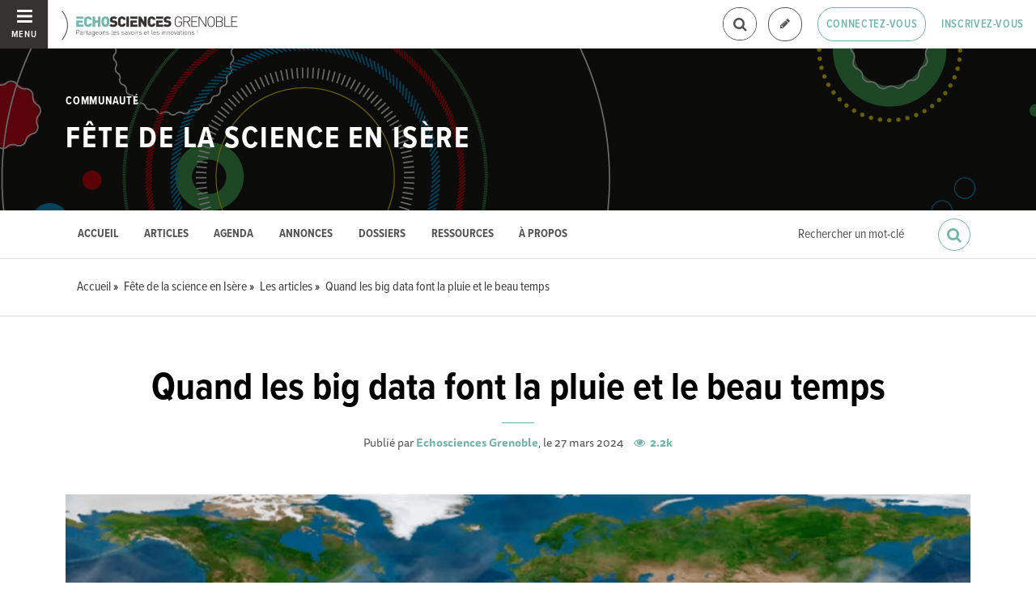

--- FILE ---
content_type: text/html; charset=utf-8
request_url: https://www.echosciences-grenoble.fr/communautes/fete-de-la-science-en-isere/articles/quand-les-big-data-font-la-pluie-et-le-beau-temps
body_size: 76865
content:
<!DOCTYPE html>
<html>
  <head>
    <title>Quand les big data font la pluie et le beau temps | ECHOSCIENCES - Grenoble</title>

    
    <meta name="viewport" content="width=device-width, initial-scale=1">

    <script charset="utf-8">
      window.settings = {
        websocket_url: 'ws://www.echosciences-grenoble.fr:28080',
        main_color: "#73b4ac",
        facebook_app_id: "203242130081595",
        rails_env: 'production',
        lightGalleryLicenseKey: "E84516FB-24544ED8-A98E2E9F-D8483FAA"
      };
      window.urls = {
        ads_path: '/annonces',
        documents_path: '/ressources',
        api_marks_path: '/api/marks',
        count_api_notifications_path: '/api/notifications/count',
        places_path: '/lieux',
        admin_places_path: '/admin/places',
        projects_path: '/projets',
        api_permissions_path: '/api/permissions',
        body_images_path: '/body_images'
      };
      window.i18n = {
        date: {
          month_names: ["janvier", "février", "mars", "avril", "mai", "juin", "juillet", "août", "septembre", "octobre", "novembre", "décembre"],
          day_names: ["dimanche", "lundi", "mardi", "mercredi", "jeudi", "vendredi", "samedi"],
          abbr_day_names: ["dim", "lun", "mar", "mer", "jeu", "ven", "sam"]
        }
      };
    </script>

    <script type="text/javascript" src="https://maps.googleapis.com/maps/api/js?libraries=places&v=3.45&key=AIzaSyBDxi0B2-9-WzGiINHwehc_yzxUhM246Wo"></script>
    <link rel="stylesheet" media="all" href="/assets/application-5cf69704f9282c6c6805176bb2b10d09e2d8239bc2e0aa2f1c75bb4fe5688fc4.css" data-turbolinks-track="true" />
    <script src="/assets/application-8bec93b9065640aaee5fd72f1dde412d6e2a6cbb65282a9208ad5f4a7bada9aa.js" data-turbolinks-track="true"></script>

    <link href="/tenants/1/stylesheet.css" rel="stylesheet" type="text/css" />

    <link rel="shortcut icon" type="image/x-icon" href="/uploads/settings/images/favicon/1062183759/favicon.png" />

    <meta name="csrf-param" content="authenticity_token" />
<meta name="csrf-token" content="rfS8bbIVhYqWbbtpOgJ5Al44MYzhFSAVaPMZ8U6InqvqcCqL5LGOwVYhK94WLFO03uGjZbb8kAjRniBqjcvGEw==" />

    

      <meta property="fb:app_id" content="203242130081595" />
<meta property="og:title" content="Quand les big data font la pluie et le beau temps" />
  <meta property="og:image" content="https://www.echosciences-grenoble.fr/uploads/article/image/attachment/1005520347/lg_FireShot_Capture_548_-_file-20181024-71026-2lh343.png__926_406__-_images.theconversation.com.png" />
<meta property="og:type" content="article" />
<meta property="og:description" content="Article initialement publié en octobre 2018 sur The Conversation﻿, en collaboration avec le blog Binaire. Éric Blayo est professeur à l’Université..." />
<meta property="description" content="Article initialement publié en octobre 2018 sur The Conversation﻿, en collaboration avec le blog Binaire. Éric Blayo est professeur à l’Université..." />

  <meta name="twitter:card" content="summary_large_image">
  <meta name="twitter:site" content="@EchoSciGre">
  <meta name="twitter:title" content="Quand les big data font la pluie et le beau temps">
  <meta name="twitter:description" content="Article initialement publié en octobre 2018 sur The Conversation﻿, en collaboration avec le blog Binaire. Éric Blayo est professeur à l’Université...">
  <meta name="twitter:image" content="https://www.echosciences-grenoble.fr/uploads/article/image/attachment/1005520347/lg_FireShot_Capture_548_-_file-20181024-71026-2lh343.png__926_406__-_images.theconversation.com.png">



    

    <!-- loading typekit -->
    <link rel="stylesheet" href="https://use.typekit.net/pfm3vmo.css">

    <script type="text/javascript">
  var _paq = window._paq = window._paq || [];
  /* tracker methods like "setCustomDimension" should be called before "trackPageView" */
  _paq.push(['disableCookies']);
  _paq.push(['trackPageView']);
  _paq.push(['enableLinkTracking']);
  (function() {
    var u="//matomo.echosciences.com/";
    _paq.push(['setTrackerUrl', u+'matomo.php']);
    _paq.push(['setSiteId', '3']);
    var d=document, g=d.createElement('script'), s=d.getElementsByTagName('script')[0];
    g.async=true; g.src=u+'matomo.js'; s.parentNode.insertBefore(g,s);
  })();

  (function() {
    var previousPageUrl = null;
    addEventListener('page:load', function(event) {
      if (previousPageUrl) {
        _paq.push(['setReferrerUrl', previousPageUrl]);
        _paq.push(['setCustomUrl', window.location.href]);
        _paq.push(['setDocumentTitle', document.title]);
        if (event.data && event.data.timing) {
          _paq.push(['setGenerationTimeMs', event.data.timing.visitEnd - event.data.timing.visitStart]);
        }
        _paq.push(['trackPageView']);
      }
      previousPageUrl = window.location.href;
    });
  })();
</script>
  </head>
  <body data-controller="articles" data-action="show">
    <div class="wrap-content ">

          <ul id="echo_header_link" class="headerLink">
      <li class="headerLink__item"><a target="_blank" href="https://www.echosciences.com/">echosciences.com</a></li>
      <li class="headerLink__item"><a target="_blank" href="http://www.echosciences-bretagne.bzh/">Bretagne</a></li>
      <li class="headerLink__item"><a target="_blank" href="https://echosciences.nouvelle-aquitaine.science">Nouvelle-Aquitaine</a></li>
      <li class="headerLink__item"><a target="_blank" href="http://www.echosciences-loire.fr/">Loire</a></li>
      <li class="headerLink__item"><a target="_blank" href="http://www.echosciences-sud.fr/">Occitanie</a></li>
      <li class="headerLink__item"><a target="_blank" href="http://www.echosciences-hauts-de-france.fr/">Hauts-de-France</a></li>
      <li class="headerLink__item"><a target="_blank" href="https://www.echosciences-paca.fr/">PACA</a></li>
      <li class="headerLink__item"><a target="_blank" href="https://www.echosciences-normandie.fr">Normandie</a></li>
      <li class="headerLink__item"><a target="_blank" href="https://www.echosciences-centre-valdeloire.fr/">Centre-Val de Loire</a></li>
      <li class="headerLink__item"><a target="_blank" href="https://www.echosciences-nantesmetropole.fr/">Nantes</a></li>
      <li class="headerLink__item"><a target="_blank" href="https://www.echosciences-savoie-mont-blanc.fr/">Savoie Mont-Blanc</a></li>
      <li class="headerLink__item"><a target="_blank" href="https://www.echosciences-auvergne.fr">Auvergne</a></li>
      <li class="headerLink__item"><a target="_blank" href="https://www.echosciences-grandest.fr/">Grand Est</a></li>
      <li class="headerLink__item"><a target="_blank" href="https://www.echosciences-bfc.fr/">Bourgogne-franche-Comté</a></li>
  </ul>


        
  
<nav class="slide-menu" id="slide-menu">
  <div class="slide-menu__logo">
    <a href="/"><img alt="Echosciences" src="/uploads/settings/images/main_logo/406635499/md_main_logo.png" /></a>
  </div>
  <div class="slide-menu__menu menu">
    <ul class="menu__list">
      <li class="menu__item"><a class="menu__link" href="/articles">Articles</a></li>
      <li class="menu__item"><a class="menu__link" href="/evenements">Agenda</a></li>
      <li class="menu__item"><a class="menu__link" href="/annonces">Annonces</a></li>
      <li class="menu__item"><a class="menu__link" href="/dossiers">Dossiers</a></li>
      <li class="menu__item"><a class="menu__link" href="/projets">Projets</a></li>
      <li class="menu__item"><a class="menu__link" href="/ressources">Ressources</a></li>
      <li class="menu__item"><a class="menu__link" href="/communautes">Communautés</a></li>
      <li class="menu__item"><a class="menu__link" href="/lieux">Annuaire des acteurs</a></li>
      <li class="menu__item"><a class="menu__link" href="/carte-des-echosciences">Carte des Echosciences</a></li>
    </ul>
  </div>
  <span data-behaviour="hide_if_user_signed_in">
    <div class="slide-menu__notes">
      <h4>Inscrivez-vous</h4>
      <p>
        Rejoignez les passionnés de sciences et technologies de votre territoire. Cela ne vous prendra que quelques instants.
      </p>
      <div class="text-center">
        <a class="button button--primary button--rounded m-t-md" href="/users/sign_up">Inscription</a>
      </div>
    </div>
  </span>
</nav>

<header class="header header--thinner" id="echo_main_navbar">
  <div class="header__menu">
    <button class="button button--neutral upper" id="slideMenuToggle">
      <div class="button__icon--burger">
        <span class="bar bar--top"></span>
        <span class="bar bar--mid"></span>
        <span class="bar bar--bot"></span>
      </div>
      <span class="button__label">Menu</span>
    </button>
  </div>

  <div class="header__logo">
    <a href="/"><img alt="Echosciences" class="img-responsive inline-block" src="/uploads/settings/images/main_logo/406635499/md_main_logo.png" /></a>
  </div>

  <div class="header__mobilenav hidden-tablet-up popover">
    <button class="mobilenav__profile button button--neutral popover__toggle">
      <i class="fa fa-ellipsis-h button__icon"></i>
    </button>
    <div class="popover__box wrapper">
      <ul class="menu__list">
        <li class="menu__item hidden-tablet-up">
          <a class="menu__link" href="/recherche">
            <i class="fa fa-search button__icon m-r-sm fa-lg"></i>
            <span class="button__label">Rechercher</span>
</a>        </li>
        <li class="menu__item hidden-smdesktop-up">
          <a class="menu__link" href="/nouvelle-contribution">
            <i class="fa fa-pencil button__icon m-r-sm fa-lg"></i>
            <span class="button__label">Contribuer</span>
</a>        </li>
        <div class="divider divider--center"></div>
        <li class="menu__item hidden-smdesktop-up">
          <a class="menu__link" href="/users/sign_up">
            <i class="fa fa-list button__icon m-r-sm fa-lg"></i>
            <span class="button__label">S'inscrire</span>
</a>        </li>
        <li class="menu__item">
          <a class="menu__link" href="/users/sign_in">
            <i class="fa fa-user button__icon m-r-sm fa-lg"></i>
            <span class="button__label">Se connecter</span>
</a>        </li>
      </ul>
    </div>
  </div>

  <div class="header__rightnav menu menu--horizontal">
    <ul class="menu__list">
      <form data-turbolinks-form="" class="hidden-phone-down form menu__item m-r-sm" action="/recherche" accept-charset="UTF-8" method="get"><input name="utf8" type="hidden" value="&#x2713;" />
        <input type="text" name="q" id="q" placeholder="Recherche" class="pure__input--rounded" />
        <button type="submit" class="search-icon"><i class="fa fa-search "></i></button>
</form>
      <span data-behaviour="show_if_user_signed_in" class="hidden">
        <li class="menu__item">
          <a class="hidden-tablet-down button button--rounded upper font-sbold button--outline" title="Je contribue" href="/nouvelle-contribution">
            <i class="fa fa-pencil button__icon m-r-none"></i>
            <span class="button__label hidden">Je contribue</span>
</a>        </li>
        <li class="menu__item popover">
          <button class="button button--neutral button--avatar popover__toggle hidden-phone-down">
            <span id="notifications_count" data-turbolinks-temporary class="notifications-counter hidden"></span>
            <img class="avatar avatar--sm avatar--border-gray" alt="Avatar" id="navbar_avatar_img" src="" />
          </button>

          <button class="mobilenav-profile-placeholder button button--neutral popover__toggle hidden-tablet-up"><i class="fa button__icon"></i></button>

          <div class="popover__box wrapper">
            <ul class="menu__list">
              <li class="menu__item hidden-tablet-up">
                <a class="menu__link" href="/recherche">
                  <i class="fa fa-search button__icon m-r-sm fa-lg"></i>
                  <span class="button__label">Rechercher</span>
</a>              </li>
              <li class="menu__item hidden-smdesktop-up">
                <a class="menu__link" href="/nouvelle-contribution">
                  <i class="fa fa-pencil button__icon m-r-sm fa-lg"></i>
                  <span class="button__label">Je contribue</span>
</a>              </li>
              <li class="menu__item">
                <a class="menu__link" href="/mon-espace">
                  <i class="fa fa-list button__icon m-r-sm fa-lg"></i>
                  <span class="button__label">Mon Echosciences</span>
</a>              </li>
              <li class="menu__item">
                <a class="menu__link" href="/mes-publications">
                  <i class="fa fa-book button__icon m-r-sm fa-lg"></i>
                  <span class="button__label">Mes publications</span>
</a>              </li>
              <li class="menu__item">
                <a class="menu__link" href="/mon-reseau">
                  <i class="fa fa-share-alt button__icon m-r-sm fa-lg"></i>
                  <span class="button__label">Mon réseau</span>
</a>              </li>
              <li class="menu__item">
                <a class="menu__link" href="/mes-favoris">
                  <i class="fa fa-thumbs-o-up button__icon m-r-sm fa-lg"></i>
                  <span class="button__label">Mes favoris</span>
</a>              </li>
              <li class="menu__item">
                <a class="menu__link" href="/mon-profil">
                  <i class="fa fa-user button__icon m-r-sm fa-lg"></i>
                  <span class="button__label">Mon profil</span>
</a>              </li>
              <li class="menu__item">
                <a class="menu__link" href="/notifications">
                  <i class="fa fa-bell button__icon m-r-sm fa-lg"></i>
                  <span class="button__label">Mes notifications</span>
</a>              </li>
              <div class="divider divider--center"></div>
              <li class="menu__item">
                <a class="menu__link" href="/mon-compte">
                  <i class="fa fa-pencil button__icon m-r-sm fa-lg"></i>
                  <span class="button__label">Mon compte</span>
</a>              </li>
              <li class="menu__item">
                <a class="menu__link hidden" data-behaviour="show-if-permitted" data-show-if-permitted="{&quot;type&quot;:&quot;Tenant&quot;,&quot;_action&quot;:&quot;admin&quot;,&quot;id&quot;:1}" href="/admin/parametres">
                  <i class="fa fa-dashboard button__icon m-r-sm fa-lg"></i>
                  <span class="button__label">Administration</span>
</a>              </li>
              <li class="menu__item">
                <a class="menu__link hidden" data-behaviour="show-if-permitted" data-show-if-permitted="{&quot;type&quot;:&quot;Tenant&quot;,&quot;_action&quot;:&quot;index&quot;}" href="/super_admin/tenants">
                  <i class="fa fa-cloud button__icon m-r-sm fa-lg"></i>
                  <span class="button__label">Super-admin</span>
</a>              </li>
              <li class="menu__item">
                <a class="menu__link hidden" data-behaviour="show-if-permitted" data-show-if-permitted="{&quot;type&quot;:&quot;Tenant&quot;,&quot;_action&quot;:&quot;stats&quot;}" href="/stats/publications">
                  <i class="fa fa-bar-chart button__icon m-r-sm fa-lg"></i>
                  <span class="button__label">Statistiques</span>
</a>              </li>
              <li class="menu__item">
                <a class="menu__link hidden" data-behaviour="show-if-permitted" data-show-if-permitted="{&quot;type&quot;:&quot;Tenant&quot;,&quot;_action&quot;:&quot;open_data_coordinator&quot;,&quot;id&quot;:1}" href="/open_data/imports">
                  <i class="fa fa-cubes button__icon m-r-sm fa-lg"></i>
                  <span class="button__label">Open Data</span>
</a>              </li>
              <li class="menu__item">
                <a class="menu__link hidden" data-behaviour="show-if-permitted" data-show-if-permitted="{&quot;type&quot;:&quot;Role&quot;,&quot;_action&quot;:&quot;multi_publisher&quot;}" href="/multi_publisher/publications">
                  <i class="fa fa-edit button__icon m-r-sm fa-lg"></i>
                  <span class="button__label">Multi-publications</span>
</a>              </li>
              <li class="menu__item">
                <a class="menu__link hidden" data-behaviour="show-if-permitted" data-show-if-permitted="{&quot;type&quot;:&quot;Role&quot;,&quot;_action&quot;:&quot;global_tenant_editor&quot;}" href="/global_tenant_editor/publications">
                  <i class="fa fa-flag button__icon m-r-sm fa-lg"></i>
                  <span class="button__label">Echosciences France</span>
</a>              </li>
              <li class="menu__item">
                <a class="menu__link" rel="nofollow" data-method="delete" href="/users/sign_out">
                  <i class="fa fa-sign-out button__icon m-r-sm fa-lg"></i>
                  <span class="button__label">Se déconnecter</span>
</a>              </li>
            </ul>
          </div>
        </li>
      </span>

      <span data-behaviour="hide_if_user_signed_in" class="hidden-phone-down">
        <li class="menu__item hidden-tablet-down">
          <a class="button button--rounded upper font-sbold button--outline" title="Je contribue" href="/nouvelle-contribution">
            <i class="fa fa-pencil button__icon m-r-none"></i>
            <span class="button__label hidden">Je contribue</span>
</a>        </li>
        <li class="menu__item popover hidden-desktop-up">
          <button class="button button--circle button--primary popover__toggle">
            <i class="fa fa-ellipsis-h hidden-smdesktop-up"></i>
            <i class="fa fa-user hidden-tablet-down"></i>
          </button>
          <div class="popover__box wrapper">
            <ul class="menu__list">
              <li class="menu__item hidden-smdesktop-up">
                <a class="menu__link" href="/nouvelle-contribution">
                  <i class="fa fa-pencil button__icon m-r-sm fa-lg"></i>
                  <span class="button__label">Contribuer</span>
</a>              </li>
              <div class="divider divider--center hidden-smdesktop-up"></div>
              <li class="menu__item">
                <a class="menu__link" href="/users/sign_up">
                  <i class="fa fa-list button__icon m-r-sm fa-lg"></i>
                  <span class="button__label">S'inscrire</span>
</a>              </li>
              <li class="menu__item">
                <a class="menu__link" href="/users/sign_in">
                  <i class="fa fa-user button__icon m-r-sm fa-lg"></i>
                  <span class="button__label">Se connecter</span>
</a>              </li>
            </ul>
          </div>
        </li>
        <li class="menu__item hidden-smdesktop-down"><a class="button primary-color button--outline button--outline-primary button--rounded upper" href="/users/sign_in">Connectez-vous</a></li>
        <li class="menu__item hidden-smdesktop-down"><a class="button button--neutral primary-color" href="/users/sign_up">Inscrivez-vous</a></li>
      </span>
    </ul>
  </div>
</header>





      <div class="main-content">

        



<meta name="blog_id" content="1045501256">


<style>
  #echo_header_link { display: none; }
</style>



  <div id="blog_header" class="blog__header ">

      <div class="blog__banner-container">
        <img class="blog__banner" src="/uploads/blog/banner/attachment/1005446436/full_Bandeau_echosciences_Homepage_1500x250.jpg" />
      </div>

    <div class="hero hero--blog">
      <div class="container-fluid">
        <h4 class="hero__subtitle h6 upper">Communauté</h4>
        <h2 class="hero__name upper"><a href="/communautes/fete-de-la-science-en-isere">Fête de la science en Isère</a></h2>

      </div>
    </div>
  </div>

  <div class="blog__topbar" id="blog_topbar">
    <div class="container-fluid">
      <form data-turbolinks-form="" class="form" action="/communautes/fete-de-la-science-en-isere/recherche" accept-charset="UTF-8" method="get"><input name="utf8" type="hidden" value="&#x2713;" />
        <label for="search_query">Résultats de recherche pour le mot</label>
        <input type="text" name="search_query" id="search_query" placeholder="Rechercher un mot-clé" class="form-input" />
        <button name="button" type="submit" class="button primary-color button--outline-primary button--outline button--circle">
          <i class="fa fa-search button__icon fa-lg"></i>
</button></form>
      <div class="menu menu--horizontal">
        <ul class="menu__list">
          <li class="menu__item"><a class="menu__link" data-behaviour="active_if_current" href="/communautes/fete-de-la-science-en-isere">Accueil</a></li>
          <li class="menu__item"><a class="menu__link" data-behaviour="active_if_current" href="/communautes/fete-de-la-science-en-isere/articles">Articles</a></li>
          <li class="menu__item"><a class="menu__link" data-behaviour="active_if_current" href="/communautes/fete-de-la-science-en-isere/evenements">Agenda</a></li>
            <li class="menu__item"><a class="menu__link" data-behaviour="active_if_current" href="/communautes/fete-de-la-science-en-isere/annonces">Annonces</a></li>
          <li class="menu__item"><a class="menu__link" data-behaviour="active_if_current" href="/communautes/fete-de-la-science-en-isere/dossiers">Dossiers</a></li>
          <li class="menu__item"><a class="menu__link" data-behaviour="active_if_current" href="/communautes/fete-de-la-science-en-isere/ressources">Ressources</a></li>
          <li class="menu__item"><a class="menu__link" data-behaviour="active_if_current" href="/communautes/fete-de-la-science-en-isere/a-propos">À propos</a></li>
          <li class="menu__item">
            <a class="menu__link hidden" data-behaviour="show-if-permitted" data-show-if-permitted="{&quot;type&quot;:&quot;Blog&quot;,&quot;id&quot;:1045501256,&quot;_action&quot;:&quot;edit&quot;}" href="/communautes/fete-de-la-science-en-isere/edition">Éditer</a>
          </li>
        </ul>
      </div>
    </div>
  </div>



    



      <div class="subbar">
  <div class="container-fluid">
    
        <ul class="breadcrumbs" vocab="http://schema.org/" typeof="BreadcrumbList">
    <li property="itemListElement" typeof="ListItem">
      <a property="item" typeof="WebPage" href="/">
        <span property="name">Accueil</span>
</a>      <meta property="position" content="1">
    </li>
    <li property="itemListElement" typeof="ListItem">
      <a property="item" typeof="WebPage" href="/communautes/fete-de-la-science-en-isere">
        <span property="name">Fête de la science en Isère</span>
</a>      <meta property="position" content="2">
    </li>
    <li property="itemListElement" typeof="ListItem">
      <a property="item" typeof="WebPage" href="/communautes/fete-de-la-science-en-isere/articles">
        <span property="name">Les articles</span>
</a>      <meta property="position" content="3">
    </li>
    <li property="itemListElement" typeof="ListItem">
      <a property="item" typeof="WebPage" href="/articles/quand-les-big-data-font-la-pluie-et-le-beau-temps">
        <span property="name">Quand les big data font la pluie et le beau temps</span>
</a>      <meta property="position" content="4">
    </li>
</ul>


  </div>
</div>


<div id="article:694354813" class="article container-fluid">
  <div class="article__header text-center">
    <!--
    -->
    <h2 class="h1 m-b-0">Quand les big data font la pluie et le beau temps</h2>
    <span class="divider divider--large divider--light"></span>
    <p class="text-14">
        Publié par <a class="font-bold" href="/membres/echosciences-grenoble">Echosciences Grenoble</a>, le 27 mars 2024

      <span class="font-bold primary-color m-l-sm">  <i class="fa fa-eye "></i>&nbsp;
  2.2k
</span>
    </p>
  </div>

  <div class="articles__banner">
    <img src="/uploads/article/image/attachment/1005520347/xl_FireShot_Capture_548_-_file-20181024-71026-2lh343.png__926_406__-_images.theconversation.com.png" />
  </div>

  <div class="row">
    <div class="col-tablet-8 col-tablet-push-4 publication__body m-b-lg">
      <p><em>Article initialement publié <a href="https://theconversation.com/quand-les-big-data-font-la-pluie-et-le-beau-temps-105608" target="_blank">en octobre 2018 sur The Conversation</a>﻿, en collaboration avec le <a href="http://binaire.blog.lemonde.fr/">blog Binaire</a></em>.</p><p><em>Éric Blayo est professeur à l’Université de Grenoble Alpes où il est membre du Laboratoire Jean Kuntzmann. Il est membre de l’équipe AIRSEA après avoir dirigé pendant 10 ans l’équipe-projet commune MOISE (Inria-CNRS-UGA) Il s’intéresse à la modélisation mathématique et numérique des sciences de l’environnement (météo, système océan-atmosphère, climat). Ces processus complexes doivent selon lui faire l’objet de modélisation (éventuellement à plusieurs échelles de temps et d’espace) et d’assimilation de données qui permettent de corriger des modèles par essence toujours imparfaits. Pour Binaire, il nous parle ici de l’apport des big data dans son domaine de recherche.</em></p>

<hr>
<p>La prévision météorologique fut un des tout premiers domaines scientifiques à faire usage de la simulation numérique : dès la fin des années 40 (première prévision numérique du temps par une équipe pilotée par <a href="https://en.wikipedia.org/wiki/Jule_Gregory_Charney">Jule Charney</a> et <a href="https://fr.wikipedia.org/wiki/John_von_Neumann">John Von Neumann</a> en 1950), et même virtuellement 30 ans plus tôt dans les travaux visionnaires de <a href="https://fr.wikipedia.org/wiki/Lewis_Fry_Richardson">Lewis Fry Richardson</a>, qui en posait les bases et décrivait même ce que pourrait être une <em>forecast factory</em> (usine à prévision) météorologique. Depuis lors, des systèmes de prévision ont été développés progressivement pour toutes les sciences environnementales : météorologie, océanographie, pollution de l'air, hydraulique fluviale, climat… Mais alors, forts de décennies de travail et d'expérience, bénéficiant de la progression exponentielle de la puissance de calcul, alimentés par des quantités de données (notamment satellitaires) colossales, et maintenant baignés dans la révolution de l'intelligence artificielle, pourquoi ces systèmes numériques ne fournissent-ils pas encore des prévisions quasi parfaites ?</p>
<p></p>
<h2>Un système de prévision, qu'est-ce que c'est ?</h2>
<figure class="align-left">
            <img src="https://images.theconversation.com/files/242082/original/file-20181024-71045-1r6uaoo.png?ixlib=rb-1.1.0&amp;q=45&amp;auto=format&amp;w=237&amp;fit=clip" srcset="https://images.theconversation.com/files/242082/original/file-20181024-71045-1r6uaoo.png?ixlib=rb-1.1.0&amp;q=45&amp;auto=format&amp;w=600&amp;h=382&amp;fit=crop&amp;dpr=1 600w, https://images.theconversation.com/files/242082/original/file-20181024-71045-1r6uaoo.png?ixlib=rb-1.1.0&amp;q=30&amp;auto=format&amp;w=600&amp;h=382&amp;fit=crop&amp;dpr=2 1200w, https://images.theconversation.com/files/242082/original/file-20181024-71045-1r6uaoo.png?ixlib=rb-1.1.0&amp;q=15&amp;auto=format&amp;w=600&amp;h=382&amp;fit=crop&amp;dpr=3 1800w, https://images.theconversation.com/files/242082/original/file-20181024-71045-1r6uaoo.png?ixlib=rb-1.1.0&amp;q=45&amp;auto=format&amp;w=754&amp;h=480&amp;fit=crop&amp;dpr=1 754w, https://images.theconversation.com/files/242082/original/file-20181024-71045-1r6uaoo.png?ixlib=rb-1.1.0&amp;q=30&amp;auto=format&amp;w=754&amp;h=480&amp;fit=crop&amp;dpr=2 1508w, https://images.theconversation.com/files/242082/original/file-20181024-71045-1r6uaoo.png?ixlib=rb-1.1.0&amp;q=15&amp;auto=format&amp;w=754&amp;h=480&amp;fit=crop&amp;dpr=3 2262w" sizes="(min-width: 1466px) 754px, (max-width: 599px) 100vw, (min-width: 600px) 600px, 237px">
            <figcaption>
              <span class="caption">Visualisation de prévisions NOAA pour la tempête Joachim en 2011.</span>
              <span class="attribution"><span class="source">Solsticedhiver/Wikipedia</span>, <a class="license" href="http://creativecommons.org/licenses/by-sa/4.0/">CC BY-SA</a></span>
            </figcaption>
          </figure>
<p>Pour tenter de comprendre cela, commençons par décrire ce qu'est un système de prévision dans ces domaines applicatifs. Avant tout, il est basé sur la connaissance de la physique des phénomènes mis en jeu. Ces lois physiques, qui traduisent en général des principes simples comme la conservation de la masse ou de l'énergie, sont exprimées sous forme d'équations mathématiques. Beaucoup sont d'ailleurs connues depuis les travaux de grands scientifiques comme Euler, Fourier, Navier, Stokes, Coriolis ou Boussinesq il y a deux siècles. Ces équations, qui mettent en jeu vitesse, pression, température, sont toutefois trop complexes pour être résolues exactement, et l'on va construire un modèle numérique afin de les résoudre de façon approchée (mais pas approximative !). Autrement dit, on remplace l'équation mathématique exacte par une expression approchée calculable par un ordinateur.</p>
<p>Mais, comme l'a dit Niels Bohr, physicien de génie et grand pourvoyeur de citations restées à la postérité : « Prévoir est très difficile, surtout lorsque cela concerne l'avenir ». Ainsi notre modèle numérique ne nous sera que de peu d'utilité pour prédire la situation de demain s'il n'est pas bien « calé », c'est-à-dire renseigné aussi précisément que possible sur la situation d'aujourd'hui : votre état de santé à l'issue d'une chute sera loin d'être le même suivant que vous trébuchez sur une plage de sable fin ou du haut d'une falaise de 30 mètres, et une connaissance parfaite de la loi de la gravitation n'y changera rien. Concrètement, cela signifie qu'il faut fixer les valeurs de toutes les variables du modèle à un instant donné, et donc utiliser pour cela les observations disponibles au même moment. Des techniques mathématiques très sophistiquées ont été développées pour cela, qu'on englobe sous le terme d'« assimilation de données ».</p>
<p>A ce stade, on dispose donc d'un système qui, utilisant les données sur l'état actuel, est capable de prédire un état futur. Pour parfaire le tout, on essaie même le plus souvent d'évaluer la fiabilité de cette prévision : c'est par exemple l'« indice de confiance » associé aux prévisions météo. Le montagnard, le marin, ou plus simplement le cycliste, connaît son importance, et fera des choix prudents si l'incertitude est grande. Cette incertitude est évaluée généralement par des techniques de « prévisions d'ensemble », consistant à réaliser de nombreuses prévisions en perturbant légèrement à chaque fois un paramètre du système, comme son état initial. Si les prévisions demeurent très cohérentes entre elles, alors on dira que la prévision est fiable ; si au contraire elles présentent des disparités fortes, on considérera que la prévision est incertaine.</p>
<h2>Des erreurs, un papillon, et pourtant elle tourne !</h2>
<figure class="align-right">
            <img src="https://images.theconversation.com/files/242083/original/file-20181024-71038-1y4d1po.png?ixlib=rb-1.1.0&amp;q=45&amp;auto=format&amp;w=237&amp;fit=clip" srcset="https://images.theconversation.com/files/242083/original/file-20181024-71038-1y4d1po.png?ixlib=rb-1.1.0&amp;q=45&amp;auto=format&amp;w=600&amp;h=582&amp;fit=crop&amp;dpr=1 600w, https://images.theconversation.com/files/242083/original/file-20181024-71038-1y4d1po.png?ixlib=rb-1.1.0&amp;q=30&amp;auto=format&amp;w=600&amp;h=582&amp;fit=crop&amp;dpr=2 1200w, https://images.theconversation.com/files/242083/original/file-20181024-71038-1y4d1po.png?ixlib=rb-1.1.0&amp;q=15&amp;auto=format&amp;w=600&amp;h=582&amp;fit=crop&amp;dpr=3 1800w, https://images.theconversation.com/files/242083/original/file-20181024-71038-1y4d1po.png?ixlib=rb-1.1.0&amp;q=45&amp;auto=format&amp;w=754&amp;h=731&amp;fit=crop&amp;dpr=1 754w, https://images.theconversation.com/files/242083/original/file-20181024-71038-1y4d1po.png?ixlib=rb-1.1.0&amp;q=30&amp;auto=format&amp;w=754&amp;h=731&amp;fit=crop&amp;dpr=2 1508w, https://images.theconversation.com/files/242083/original/file-20181024-71038-1y4d1po.png?ixlib=rb-1.1.0&amp;q=15&amp;auto=format&amp;w=754&amp;h=731&amp;fit=crop&amp;dpr=3 2262w" sizes="(min-width: 1466px) 754px, (max-width: 599px) 100vw, (min-width: 600px) 600px, 237px">
            <figcaption>
              <span class="caption">Lorenz.</span>
              <span class="attribution"><span class="source">Binaire</span>, <a class="license" href="http://creativecommons.org/licenses/by/4.0/">CC BY</a></span>
            </figcaption>
          </figure>
<p>Un système de prévision très précis serait synonyme d'une incertitude très faible dans toutes les situations possibles. Or, dans ce domaine des fluides géophysiques, il y a des erreurs significatives à tous les stades :</p>
<ul>
<li>
<strong>dès les équations, déjà</strong> : on ne comprend pas toute la physique, et on la représente donc imparfaitement. La physique à l'intérieur des nuages par exemple est encore bien loin d'être parfaitement comprise.</li>
<li>
<strong>dans la partie numérique ensuite</strong>, qui par essence est une approximation. Incapable, même avec le meilleur ordinateur du monde, de calculer la solution approchée en tout lieu et à chaque instant, on va se contenter de le faire sur un maillage, c'est-à-dire en des points répartis géographiquement (les modèles numériques actuels en considèrent tout de même fréquemment la bagatelle de plusieurs dizaines ou centaines de millions). Ce faisant, on ne peut donc pas représenter ce qui se passe à des échelles plus petites que celle du maillage, et l'on va, soit choisir de l'ignorer totalement, soit tenter de simuler l'effet de ces petites échelles non représentées sur la solution : c'est ce que l'on appelle une « paramétrisation sous-maille », art extrêmement difficile.</li>
<li>
<strong>dans la description de l'existant enfin</strong> : on ne connait évidemment pas parfaitement la température actuelle en tout point de l'océan, ni la perméabilité du sol partout sur terre. Et si l'assimilation de données expliquée plus haut permet de remédier partiellement à cela, elle est basée sur l'utilisation de mesures qui par essence comportent des erreurs, instrumentales d'une part et de représentativité d'autre part (pour faire court : on ne mesure pas forcément directement la quantité représentée dans le modèle, et en plus cette mesure n'est ni à un endroit ni à un instant correspondant au maillage du modèle).</li>
</ul>
<p>Si l'on ajoute à cela le fameux effet papillon popularisé par <a href="https://en.wikipedia.org/wiki/Edward_Norton_Lorenz">Edward Lorenz</a>, c'est-à-dire le fait que, pour certains écoulements ou certaines échelles, une légère différence initiale puisse amener à une situation totalement différente après quelque temps, il y a finalement de quoi être pessimiste quant à la capacité à prévoir de façon fiable. Et pourtant, quoiqu'on en dise dans la file d'attente à la boulangerie ou à la boucherie, la qualité des prévisions est maintenant bien meilleure qu'il y a quelques années, et a fortiori décennies. Soyons honnêtes : si nous râlons aujourd'hui contre une prévision météo, ce n'est pas parce qu'il a plu toute la journée alors que celle-ci était annoncée ensoleillée, mais plus vraisemblablement parce que la pluie est arrivée deux heures plus tôt qu'annoncée, ou que le front de nuages était décalé de 40 kms.</p>
<h2>La puissance de calcul et l'IA à la rescousse ?</h2>
<p>La précédente litanie des erreurs montre qu'il reste de la marge pour de futures améliorations. Les progrès de l'informatique et le boom de l'intelligence artificielle doivent-ils nous rendre optimistes et nous faire miroiter des lendemains qui, à défaut de chanter, verraient leur météo parfaitement anticipée ? C'est en fait plus compliqué qu'on ne pourrait le croire.</p>
<p>À quoi servent des ordinateurs plus puissants ?</p>
<ul>
<li>A utiliser des méthodes numériques plus coûteuses, car plus précises : la solution numérique est alors plus proche de la solution exacte des équations mathématiques. C'est bien, mais comme on l'a vu, ces équations sont incomplètes et cette erreur d'approximation numérique n'est qu'une petite partie du problème.</li>
<li>A augmenter la « résolution », c'est-à-dire la finesse du maillage. On pourrait alors se dire qu'on va là encore, mécaniquement, diminuer l'erreur d'approximation numérique. C'est vrai… mais le diable se niche dans les détails. En augmentant la résolution, on représente une physique plus riche, de nouveaux phénomènes sont présents, dont certains peut-être mal compris, des rétroactions apparaissent dont on ne soupçonnait pas forcément l'ampleur. Et il faut <em>in fine</em> comprendre tout cela, et peaufiner un nouveau réglage de ce que nous avons appelé la « paramétrisation sous-maille ». Bref, augmenter la résolution est en général encore absolument nécessaire pour les applications dont nous parlons, mais s'accompagne d'un lourd travail de compréhension physique et de réglage avant d'aboutir à un réel gain en précision.</li>
<li>A mieux quantifier l'incertitude (améliorer l'indice de confiance), en rendant possible de plus nombreuses simulations.</li>
</ul>
<p>Et l'intelligence artificielle dans tout ça ? On nous explique que l'IA est capable de tout analyser et de tout prédire. Alors, peut-elle aider ici ? A vrai dire, l'apport de l'IA est particulièrement spectaculaire sur des données disparates et/ou concernant des sujets dont le comportement repose sur des lois mal connues, voire inexistantes. Or, pour les fluides géophysiques, les équations mathématiques utilisées actuellement sont d'ores et déjà une bonne représentation de la vraie physique, et l'assimilation de données permet souvent de combiner mesures et modèles de façon quasi optimale. On est donc dans un contexte où l'IA ne doit donc pas être attendue comme le messie. Par contre, elle peut très certainement s'avérer extrêmement utile pour tout ce qui se situe « hors cadre ». Par exemple tout ce qui relève d'une physique encore mal comprise dans ces systèmes de prévision : les interactions complexes entre l'océan et l'atmosphère, la micro-physique, les paramétrisations sous-maille… Les scientifiques saisissent en ce moment tous ces sujets à bras le corps.</p>
<figure class="align-center">
            <img src="https://images.theconversation.com/files/242106/original/file-20181024-71011-vr0dxi.jpg?ixlib=rb-1.1.0&amp;q=45&amp;auto=format&amp;w=754&amp;fit=clip" srcset="https://images.theconversation.com/files/242106/original/file-20181024-71011-vr0dxi.jpg?ixlib=rb-1.1.0&amp;q=45&amp;auto=format&amp;w=600&amp;h=351&amp;fit=crop&amp;dpr=1 600w, https://images.theconversation.com/files/242106/original/file-20181024-71011-vr0dxi.jpg?ixlib=rb-1.1.0&amp;q=30&amp;auto=format&amp;w=600&amp;h=351&amp;fit=crop&amp;dpr=2 1200w, https://images.theconversation.com/files/242106/original/file-20181024-71011-vr0dxi.jpg?ixlib=rb-1.1.0&amp;q=15&amp;auto=format&amp;w=600&amp;h=351&amp;fit=crop&amp;dpr=3 1800w, https://images.theconversation.com/files/242106/original/file-20181024-71011-vr0dxi.jpg?ixlib=rb-1.1.0&amp;q=45&amp;auto=format&amp;w=754&amp;h=441&amp;fit=crop&amp;dpr=1 754w, https://images.theconversation.com/files/242106/original/file-20181024-71011-vr0dxi.jpg?ixlib=rb-1.1.0&amp;q=30&amp;auto=format&amp;w=754&amp;h=441&amp;fit=crop&amp;dpr=2 1508w, https://images.theconversation.com/files/242106/original/file-20181024-71011-vr0dxi.jpg?ixlib=rb-1.1.0&amp;q=15&amp;auto=format&amp;w=754&amp;h=441&amp;fit=crop&amp;dpr=3 2262w" sizes="(min-width: 1466px) 754px, (max-width: 599px) 100vw, (min-width: 600px) 600px, 237px">
            <figcaption>
              <span class="caption">Fumées au dessus de l'océan Pacifique.</span>
              <span class="attribution"><span class="source">Antti Lipponen/Flickr</span>, <a class="license" href="http://creativecommons.org/licenses/by/4.0/">CC BY</a></span>
            </figcaption>
          </figure>
<h2>Et l'humain dans tout ça ?</h2>
<p>N'oublions toutefois pas, dans ce large panorama, un facteur essentiel : le savoir-faire humain, le tour de main du scientifique modélisateur. Les systèmes de prévision sont des mécaniques complexes, et celui-ci les règle minutieusement, et réalise en fait de la « compensation d'erreur ». De la même façon que, pour obtenir une meilleure tarte, on compensera sur le moment la trop grande acidité des fruits à notre disposition en dépassant la quantité de sucre prescrite par la recette, le modélisateur sait adapter son système pour qu'il fournisse les meilleurs résultats possibles. Une conséquence directe en est qu'apporter au système ce qui devrait être une amélioration (une meilleure méthode, une nouvelle paramétrisation…) s'avère souvent décevant au premier abord, voire même détériore la qualité des prévisions. En effet, l'introduction de cette nouveauté met à terre le subtil équilibre des réglages du modèle. Ainsi, quand on pense pouvoir améliorer un élément d'un système de modélisation, le chemin est souvent encore long avant que cela n'améliore les prévisions elles-mêmes, car cela passe par une nouvelle phase de réglages.</p>
<h2>En guise de conclusion</h2>
<p>Plus que par bonds spectaculaires de lièvre sous <a href="https://fr.wikipedia.org/wiki/%C3%89rythropo%C3%AF%C3%A9tine">EPO</a>, comme ça peut être le cas dans dans certains domaines scientifiques où l'invention d'un nouvel instrument ou d'une nouvelle théorie engendre une véritable révolution, la connaissance et la prévision des milieux géophysiques comme l'atmosphère ou l'océan progressent à petits pas réguliers de tortue : moins romanesque, mais tout aussi efficace sur la durée. A cet égard, l'IA est une nouvelle ressource venant enrichir le panel des outils disponibles. Sans révolutionner la discipline, elle permettra sans nul doute de nouvelles avancées. La tortue poursuit son chemin.<!-- Ci-dessous se trouve le compteur de pages de The Conversation. Veuillez ne pas l'enlever. --><img src="https://counter.theconversation.com/content/105608/count.gif?distributor=republish-lightbox-basic" alt="The Conversation" width="1" height="1" style="border: none !important; box-shadow: none !important; margin: 0 !important; max-height: 1px !important; max-width: 1px !important; min-height: 1px !important; min-width: 1px !important; opacity: 0 !important; outline: none !important; padding: 0 !important" referrerpolicy="no-referrer-when-downgrade"></p>
<hr>
<p><a href="https://theconversation.com/profiles/eric-blayo-580814"></a><em><a href="https://theconversation.com/institutions/universite-grenoble-alpes-uga-2279"></a></em></p>
<p>Cet article est republié à partir de <a href="https://theconversation.com">The Conversation</a> sous licence Creative Commons. Lire l’<a href="https://theconversation.com/quand-les-big-data-font-la-pluie-et-le-beau-temps-105608">article original</a>.</p>
<p><b>Image de Une</b> : Simulation climatique. Oak Ridge National Laboratory</p>
    </div>

    <aside class="col-tablet-4  col-tablet-pull-8 article__aside">
      <div class="tags m-b-lg">
        <h3 class="h6 upper font-sbold primary-color">Tags :</h3>
        
<ul class="tag__list">
    <li class="tag__item"><a class="button button--tag" title="modelisation" href="https://www.echosciences-grenoble.fr/tags/modelisation">modelisation</a></li>
    <li class="tag__item"><a class="button button--tag" title="numerique" href="https://www.echosciences-grenoble.fr/tags/numerique">numerique</a></li>
    <li class="tag__item"><a class="button button--tag" title="climat" href="https://www.echosciences-grenoble.fr/tags/climat">climat</a></li>
    <li class="tag__item"><a class="button button--tag" title="atmosphere" href="https://www.echosciences-grenoble.fr/tags/atmosphere">atmosphere</a></li>
    <li class="tag__item"><a class="button button--tag" title="meteo" href="https://www.echosciences-grenoble.fr/tags/meteo">meteo</a></li>
</ul>

      </div>

      <div class="m-b-lg">
        <h3 id="related-articles-title" class="h6 upper font-sbold primary-color ">Sur les mêmes thèmes</h3>
        <div class="related-articles hidden-phone-down">
            <h4 class="h5 text-italic">Dans votre région :</h4>
            <div class="posts m-b-xl">
              

    <div id="article:694358815" class="post post--small">
          <div class="post__img">
            <a href="https://www.echosciences-grenoble.fr/articles/comparaison-de-redaction-d-un-article-d-opinion-entre-des-etudiants-de-m1-ccst-et-gemini-ia">
              <img src="/uploads/article/image/attachment/1005551872/lg_Intelligence_artificielle_et_soci%C3%A9t%C3%A9.png" />
</a>          </div>

        <div class="post__body">
          


          <h5 class="post__title"><a href="https://www.echosciences-grenoble.fr/articles/comparaison-de-redaction-d-un-article-d-opinion-entre-des-etudiants-de-m1-ccst-et-gemini-ia">Comparaison de rédaction d&#39;un article d&#39;opinion entre des étudiants du M1 CCST et Gemini (IA)</a></h5>

            <div class="post__author">
              par <a class="third-color" href="https://www.echosciences-grenoble.fr/membres/luca-olier-2">Luca Olier</a></a>
            </div>
        </div>
    </div>
    <div id="article:694358695" class="post post--small">
          <div class="post__img">
            <a href="https://www.echosciences-grenoble.fr/articles/resultats-de-l-enquete-sur-le-numerique-de-demain-en-partenariat-avec-la-casemate">
              <img src="/uploads/article/image/attachment/1005551306/lg_xl_Support_Le_num%C3%A9rique_de_demain.png" />
</a>          </div>

        <div class="post__body">
          


          <h5 class="post__title"><a href="https://www.echosciences-grenoble.fr/articles/resultats-de-l-enquete-sur-le-numerique-de-demain-en-partenariat-avec-la-casemate">Résultats de l&#39;enquête sur le numérique de demain, en partenariat avec La Casemate</a></h5>

            <div class="post__author">
              par <a class="third-color" href="https://www.echosciences-grenoble.fr/membres/sylvie-le-gac-cesbron">Sylvie Le Gac Cesbron</a></a>
            </div>
        </div>
    </div>
    <div id="article:694358232" class="post post--small">
          <div class="post__img">
            <a href="https://www.echosciences-grenoble.fr/articles/le-tome-6-de-la-collection-imagine-demain-vient-de-sortir-et-porte-sur-le-numerique">
              <img src="/uploads/article/image/attachment/1005548299/lg_Num%C3%A9rique.png" />
</a>          </div>

        <div class="post__body">
          


          <h5 class="post__title"><a href="https://www.echosciences-grenoble.fr/articles/le-tome-6-de-la-collection-imagine-demain-vient-de-sortir-et-porte-sur-le-numerique">Le Tome 6 de la collection Imagine Demain vient de sortir et porte sur le Numérique  </a></h5>

            <div class="post__author">
              par <a class="third-color" href="https://www.echosciences-grenoble.fr/membres/conseil-de-developpement-laboratoire-de-prospective-de-grenoble-alpes-metropole">Conseil de développement Laboratoire de Prospective de Grenoble Alpes Métropole</a></a>
            </div>
        </div>
    </div>

            </div>
        </div>
        <div class="related-articles hidden-phone-down" id="extra-articles-index"></div>
        <a id="load_more_articles_on_article_page" style="display: none;" rel="nofollow" data-remote="true" href="/articles_async?tags%5B%5D=modelisation&amp;tags%5B%5D=numerique&amp;tags%5B%5D=climat&amp;tags%5B%5D=atmosphere&amp;tags%5B%5D=meteo">load_more_articles_on_article_page</a>
      </div>


      <div class="m-b-lg">
        <h3 class="h6 upper font-sbold primary-color">Actions :</h3>
        <div>
          <span class="m-r-lg"><a class="button button--neutral hidden" data-behaviour="show-if-permitted" data-show-if-permitted="{&quot;type&quot;:&quot;Article&quot;,&quot;id&quot;:694354813,&quot;_action&quot;:&quot;edit&quot;}" href="/articles/quand-les-big-data-font-la-pluie-et-le-beau-temps/edition"><i class="fa fa-edit m-r-xs"></i> Éditer</a>

<a class="button button--neutral hidden m-l-md" data-behaviour="show-if-permitted" data-show-if-permitted="{&quot;type&quot;:&quot;Article&quot;,&quot;id&quot;:694354813,&quot;_action&quot;:&quot;destroy&quot;}" data-confirm="Êtes-vous sûr de vouloir supprimer cette publication ?" rel="nofollow" data-method="delete" href="/articles/quand-les-big-data-font-la-pluie-et-le-beau-temps?redirect_to=%2F"><i class="fa fa-trash-o m-r-xs"></i> Supprimer</a></span>
          <div class="m-r-lg m-t-sm"><div class="text-center inline-block">
  <small><button class="button button--neutral" onclick="setRedirectCookieAndOpenLoginRequiredModal()" data-toggle="modal" data-target=""><i class="fa fa-warning m-r-xs"></i> Signaler</button></small>
</div>
</div>
        </div>
      </div>
    </aside>
  </div>

  <div class="article__footer sticky-bar">
    <div class="container-fluid">
      <div class="right-links m-t-xs">
        <a href="#disqus_thread" data-scroll-to="#disqus_thread" title="Commenter" class="button button--neutral m-r sticky-bar-visible-fixed">
          <span class="button button--outline button--circle">
            <i class="button__icon fa fa-comment-o fa-lg"></i>
          </span>
        </a>

        <div class="popover popover--top m-l">
          <button class="button button--neutral popover__toggle">
            <span class="button button--outline button--circle" title="Partager">
              <i class="button__icon fa fa-share fa-lg"></i>
            </span>
            <span class="button__label m-l-sm primary-color">Partager</span>
          </button>

          <div class="popover__box wrapper">
            <div class="m-b-sm">
              <a data-behaviour="twitter-tweet-link" href="https://twitter.com/intent/tweet?url=https://www.echosciences-grenoble.fr/communautes/fete-de-la-science-en-isere/articles/quand-les-big-data-font-la-pluie-et-le-beau-temps&text=Quand les big data font la pluie et le beau temps" class="third-color"><i class="fa fa-twitter m-r-sm"></i>Partager sur twitter</a>

            </div>
            <div class="">
              <a data-behaviour="facebook-share-link" href="https://www.facebook.com/share.php?u=https://www.echosciences-grenoble.fr/communautes/fete-de-la-science-en-isere/articles/quand-les-big-data-font-la-pluie-et-le-beau-temps" class="third-color"><i class="fa fa-facebook m-l-xs m-r-sm"></i>Partager sur facebook</a>




            </div>
          </div>
        </div>

        <span class="like-buttons-group m-l button button--neutral">
          <span data-locator="article_like_buttons" class="like-buttons m-l-sm">
            

<form class="new_like" id="new_like" action="/likes?change=article%3A694354813&amp;redirect_to=%2Fcommunautes%2Ffete-de-la-science-en-isere%2Farticles%2Fquand-les-big-data-font-la-pluie-et-le-beau-temps" accept-charset="UTF-8" data-remote="true" method="post"><input name="utf8" type="hidden" value="&#x2713;" /><input type="hidden" name="authenticity_token" value="U1NZyvEZiLntsXYgWZDpgAQEPiKLds5r2RenVfz6/5Nsz9Fn8VJy6doByIZNVVMnuR1kgOC+F0PByoXPuYFUbw==" />
  <input value="694354813" type="hidden" name="like[likeable_id]" id="like_likeable_id" />
  <input value="Article" type="hidden" name="like[likeable_type]" id="like_likeable_type" />
  <button name="button" type="submit" class="button button--outline button--circle hidden tooltip--top tooltip--center" title="Recommander" data-behaviour="like">
    <i class="button__icon fa fa-heart-o fa-lg"></i>
</button></form>
            

<form class="button_to" method="post" action="/likes/unlike?change=article%3A694354813&amp;likeable_id=694354813&amp;likeable_type=Article&amp;redirect_to=%2Fcommunautes%2Ffete-de-la-science-en-isere%2Farticles%2Fquand-les-big-data-font-la-pluie-et-le-beau-temps" data-remote="true"><input type="hidden" name="_method" value="delete" /><button class="button button--outline button--circle primary-color hidden tooltip--top tooltip--center" title="Ne plus recommander" data-behaviour="unlike" rel="nofollow" type="submit">
  <i class="button__icon fa fa-heart fa-lg"></i>
</button><input type="hidden" name="authenticity_token" value="Aud3kgXjMHvZPC01LJF6LVdNUE5vNh7nWQAzkaYtpi09e/8/BajKK+6Mk5M4VMCK6lQK7AT+x89B3REL41YN0Q==" /></form>
          </span>

          <span class="m-l-sm sticky-bar-hidden-fixed">
              <span class="button__label primary-color">Recommander</span>
            <span class="hidden-tablet-down"></span>
          </span>
        </span>

        <span class="m-l">
<a style="display: none;" class="button button--neutral tooltip--top tooltip--center" title="Repérer" data-behaviour="show_if_current_user" data-remote="true" href="/marks?id=694354813&amp;type=Article">
  <span class="button button--outline button--circle m-l-sm">
    <i class="button__icon fa fa-binoculars fa-lg"></i>
  </span>
    <span class="button__label m-l-sm primary-color">Repérer</span>
</a></span>
      </div>

      <div id="author:1018093401" class="article__profile">
        
<div class="profile">
  <a class="profile__picture" href="/membres/echosciences-grenoble">
    <img class="avatar avatar--sm avatar--border-white avatar--shadow" src="/uploads/user/1018093401/avatar/sm_avatar.png" />
</a>    <div class="profile__aside">
      <div class="profile__name upper"><a class="third-color" href="/membres/echosciences-grenoble">Echosciences Grenoble</a></div>
    </div>
</div>


        <span data-locator="author_follow_buttons" class="follow-button">
          

<form class="new_follow" id="new_follow" action="/follows?change=author%3A1018093401&amp;redirect_to=%2Fcommunautes%2Ffete-de-la-science-en-isere%2Farticles%2Fquand-les-big-data-font-la-pluie-et-le-beau-temps" accept-charset="UTF-8" data-remote="true" method="post"><input name="utf8" type="hidden" value="&#x2713;" /><input type="hidden" name="authenticity_token" value="9m22+qz8b05lXSOxD2q83/INyW+Wb9VEoZcX9S6FOwDJ8T5XrLeVHlLtnRcbrwZ4TxSTzf2nDGy5SjVva/6Q/A==" />
  <input value="1018093401" type="hidden" name="follow[followable_id]" id="follow_followable_id" />
  <input value="User" type="hidden" name="follow[followable_type]" id="follow_followable_type" />
  <input type="submit" name="commit" value="Suivre" class="hidden button button--primary button--rounded" data-behaviour="start_follow" data-disable-with="Suivre" />
</form>
          
<form class="button_to" method="post" action="/follows/stop_follow?change=author%3A1018093401&amp;followable_id=1018093401&amp;followable_type=User&amp;redirect_to=%2Fcommunautes%2Ffete-de-la-science-en-isere%2Farticles%2Fquand-les-big-data-font-la-pluie-et-le-beau-temps" data-remote="true"><input type="hidden" name="_method" value="delete" /><input class="hidden button primary-color button--outline button--outline-primary button--rounded" data-behaviour="stop_follow" type="submit" value="Ne plus suivre" /><input type="hidden" name="authenticity_token" value="aG4brMVxQngAynQhwZ9C1Hys877hIvwQtHzIl+fAnmxX8pMBxTq4KDd6yofVWvhzwbWpHIrqJTisoeoNors1kA==" /></form>

        </span>
      </div>
    </div>
  </div>
</div>

  <section class="container-fluid m-t-xl m-b-xl">
    <div class="row">
      <div class="col-tablet-8 col-tablet-offset-2">
          <div id="disqus_thread" data-subject-type="Article" data-subject-id="694354813" data-disqus-title="Quand les big data font la pluie et le beau temps" data-disqus-url="https://www.echosciences-grenoble.fr/articles/quand-les-big-data-font-la-pluie-et-le-beau-temps"></div>

  <script type="text/javascript" data-turbolinks-eval="always">
    if (window.axeptioSDK) {
        init_disqus();          
      }
    else {
      window.addEventListener('axeptio:cookies:complete', function(){
        init_disqus();
      }, { once: true });
    }    

    function init_disqus(){
      if (window.axeptioSDK.userPreferencesManager.choices.disqus) {
        if (!window.DISQUS){
          var disqus_shortname = 'echosciences';
          var disqus_identifier = $("#disqus_thread").data('subject-type').toLowerCase() + '-' + $("#disqus_thread").data('subject-id');
          var disqus_title = $("#disqus_thread").data('disqus-title');
          var disqus_url = $("#disqus_thread").data('disqus-url');
          (function() {
              var dsq = document.createElement('script'); dsq.type = 'text/javascript'; dsq.async = true;
              dsq.src = '//' + disqus_shortname + '.disqus.com/embed.js';
              (document.getElementsByTagName('head')[0] || document.getElementsByTagName('body')[0]).appendChild(dsq);
          })();
        } else {
          DISQUS.reset({
              reload: true,
              config: function () {
                this.page.identifier = $("#disqus_thread").data('subject-type').toLowerCase() + '-' + $("#disqus_thread").data('subject-id');
                this.page.url = $("#disqus_thread").data('disqus-url');
                this.page.title = $("#disqus_thread").data('disqus-title');
              }
          });
        }
      } else {
        $("#disqus_thread").html('<a href="javascript:axeptioSDK.openCookies()">Acceptez le cookie <b>Disqus</b></a> afin de profiter du module de commentaires.');
      }
    }

    function disqus_config(){
      this.callbacks.onNewComment = [function(comment){
        var type = $("#disqus_thread").data('subject-type');
        var id = $("#disqus_thread").data('subject-id');

        authorIdMatch = $('[id^=author]').attr("id").match(/author\:(\d+)/);

        if(!authorIdMatch || (authorIdMatch && (authorIdMatch[1] != window.currentUserId()))){
          $.ajax({
            type: 'POST',
            url: '/callbacks/new_disqus_comment',
            data: { subject: { type: type, id: id } },
            dataType: 'json',
            success: function(data){
              console.log(data);
              },
            error: function(data){
              console.log(data);
            }
          })
        }
      }]
    }
  </script>
  <noscript>Please enable JavaScript to view the <a href="https://disqus.com/?ref_noscript">comments powered by Disqus.</a></noscript>

      </div>
    </div>
  </section>

<section class="publication__connexion">
  <div class="container-fluid">
    <div class="row m-b-o">
      <div class="col-tablet-8 col-tablet-offset-2 p-t-lg p-b-xl">

        <div class="clearfix">
          <div class="pull-right">
            
<div class="profile">
  <a class="profile__picture" href="/membres/echosciences-grenoble">
    <img class="avatar avatar--sm avatar--border-white avatar--shadow" src="/uploads/user/1018093401/avatar/sm_avatar.png" />
</a></div>

          </div>
          <h4 class="h6 upper p-t-md">Du même auteur</h4>
        </div>

        <div class="divider divider--full divider--light divider--gray"></div>
        <div class="posts">
          


    <div class="post post--medium " id="event:1018442496">
        <div class="post__head">
          <div class="post__tags">
            
<ul class="tag__list">
    <li class="tag__item"><a class="button button--tag" title="linguistique" href="https://www.echosciences-grenoble.fr/tags/linguistique">linguistique</a></li>
    <li class="tag__item"><a class="button button--tag" title="communication" href="https://www.echosciences-grenoble.fr/tags/communication">communication</a></li>
</ul>

          </div>
          <div class="post__author">
            <div class="profile">
              <div class="profile__image">
                <a class="profile__picture" href="https://www.echosciences-grenoble.fr/membres/echosciences-grenoble">
                  <img class="avatar avatar--sm avatar--border-white avatar--shadow" src="/uploads/user/1018093401/avatar/sm_avatar.png" />
</a>                  <a class="profile__subpicture" href="https://www.echosciences-grenoble.fr/communautes/science-frictions">
                    <i class="fa fa-share-alt"></i>
</a>              </div>
              <div class="profile__aside">
                <a class="primary-color" href="https://www.echosciences-grenoble.fr/membres/echosciences-grenoble">Echosciences Grenoble</a>
                <span class="marked-label m-l-sm tooltip-custom tooltip--top tooltip--center" data-behaviour="show_if_marked_by_blog" style="display: none;" data-tooltip="Repéré par la communauté">
  <i class="fa fa-binoculars m-r-xs"></i><span>Repéré</span>
</span>

                <div class="profile__sub light-grey-color"><span class="font-sbold">événement</span> publié le
                  <span class="profile__date">15/01/2026</span>
                    <span class="profile__blog">dans
                      <a class="primary-color" href="https://www.echosciences-grenoble.fr/communautes/science-frictions">Science F(r)ictions</a>
                    </span>

                </div>
              </div>
            </div>
          </div>
        </div>

          <div class="post__aside">
            <div class="post__date">
              <div class="date">
                <span class="date__month">fév.</span>
                <span class="date__day-number">13</span>
                <span class="date__year">2026</span>
              </div>
            </div>
              <a href="https://www.google.fr/maps/place/10+Rue+de+la+République,+Grenoble,+France" target="_blank" class="post__place hidden-tablet-down">
                <i class="fa fa-map-marker"></i>
              </a>
          </div>

          <div class="post__img">
            <a href="https://www.echosciences-grenoble.fr/communautes/science-frictions/evenements/comment-parler-aux-extra-terrestres">
              <img src="/uploads/event/image/attachment/1005553005/lg__thumbnail.jpeg" />
</a>          </div>

        <div class="post__body">
            <div class="post__view-counter pull-right">
              <span class="primary-color m-r-md"><i class="fa fa-eye "></i>&nbsp;250</span>
              
            </div>
          <a href="https://www.echosciences-grenoble.fr/communautes/science-frictions/evenements/comment-parler-aux-extra-terrestres">
            <h2 class="post__title h3">Comment parler aux extra-terrestres ?</h2>
            <p class="post__text">Si on rencontrait des extraterrestres comment communiquerait-on ? Par la voix ? Le dessin ? Le corps ? La musique ? Une question amusante mais plus...</p>
</a>        </div>
    </div>
    <div class="post post--medium " id="event:1018442485">
        <div class="post__head">
          <div class="post__tags">
            
<ul class="tag__list">
    <li class="tag__item"><a class="button button--tag" title="science-fiction" href="https://www.echosciences-grenoble.fr/tags/science-fiction">science-fiction</a></li>
    <li class="tag__item"><a class="button button--tag" title="fantasy" href="https://www.echosciences-grenoble.fr/tags/fantasy">fantasy</a></li>
</ul>

          </div>
          <div class="post__author">
            <div class="profile">
              <div class="profile__image">
                <a class="profile__picture" href="https://www.echosciences-grenoble.fr/membres/echosciences-grenoble">
                  <img class="avatar avatar--sm avatar--border-white avatar--shadow" src="/uploads/user/1018093401/avatar/sm_avatar.png" />
</a>                  <a class="profile__subpicture" href="https://www.echosciences-grenoble.fr/communautes/science-frictions">
                    <i class="fa fa-share-alt"></i>
</a>              </div>
              <div class="profile__aside">
                <a class="primary-color" href="https://www.echosciences-grenoble.fr/membres/echosciences-grenoble">Echosciences Grenoble</a>
                <span class="marked-label m-l-sm tooltip-custom tooltip--top tooltip--center" data-behaviour="show_if_marked_by_blog" style="display: none;" data-tooltip="Repéré par la communauté">
  <i class="fa fa-binoculars m-r-xs"></i><span>Repéré</span>
</span>

                <div class="profile__sub light-grey-color"><span class="font-sbold">événement</span> publié le
                  <span class="profile__date">14/01/2026</span>
                    <span class="profile__blog">dans
                      <a class="primary-color" href="https://www.echosciences-grenoble.fr/communautes/science-frictions">Science F(r)ictions</a>
                    </span>

                </div>
              </div>
            </div>
          </div>
        </div>

          <div class="post__aside">
            <div class="post__date">
              <div class="date">
                <span class="date__month">mars</span>
                <span class="date__day-number">28</span>
                <span class="date__year">2026</span>
              </div>
            </div>
              <a href="https://www.google.fr/maps/place/841+Rue+Léo+Lagrange,+38920+Crolles,+France" target="_blank" class="post__place hidden-tablet-down">
                <i class="fa fa-map-marker"></i>
              </a>
          </div>

          <div class="post__img">
            <a href="https://www.echosciences-grenoble.fr/communautes/science-frictions/evenements/gresimaginaire-salon-du-livre-imaginaire-2026">
              <img src="/uploads/event/image/attachment/1005552953/lg_Gresimaginaire2026-affiche.jpg" />
</a>          </div>

        <div class="post__body">
            <div class="post__view-counter pull-right">
              <span class="primary-color m-r-md"><i class="fa fa-eye "></i>&nbsp;196</span>
              
            </div>
          <a href="https://www.echosciences-grenoble.fr/communautes/science-frictions/evenements/gresimaginaire-salon-du-livre-imaginaire-2026">
            <h2 class="post__title h3">Grésimaginaire - Salon du livre imaginaire 2026</h2>
            <p class="post__text">Le prochain salon du livre imaginaire Grésimaginaire se tiendra à Crolles, dans la vallée du Grésivaudan, les 28 &amp; 29 mars prochain. L’affiche,...</p>
</a>        </div>
    </div>
    <div class="post post--medium " id="event:1018442486">
        <div class="post__head">
          <div class="post__tags">
            
<ul class="tag__list">
    <li class="tag__item"><a class="button button--tag" title="bande-dessinee" href="https://www.echosciences-grenoble.fr/tags/bande-dessinee">bande-dessinee</a></li>
    <li class="tag__item"><a class="button button--tag" title="jeu-video" href="https://www.echosciences-grenoble.fr/tags/jeu-video">jeu-video</a></li>
</ul>

          </div>
          <div class="post__author">
            <div class="profile">
              <div class="profile__image">
                <a class="profile__picture" href="https://www.echosciences-grenoble.fr/membres/echosciences-grenoble">
                  <img class="avatar avatar--sm avatar--border-white avatar--shadow" src="/uploads/user/1018093401/avatar/sm_avatar.png" />
</a>                  <a class="profile__subpicture" href="https://www.echosciences-grenoble.fr/communautes/science-frictions">
                    <i class="fa fa-share-alt"></i>
</a>              </div>
              <div class="profile__aside">
                <a class="primary-color" href="https://www.echosciences-grenoble.fr/membres/echosciences-grenoble">Echosciences Grenoble</a>
                <span class="marked-label m-l-sm tooltip-custom tooltip--top tooltip--center" data-behaviour="show_if_marked_by_blog" style="display: none;" data-tooltip="Repéré par la communauté">
  <i class="fa fa-binoculars m-r-xs"></i><span>Repéré</span>
</span>

                <div class="profile__sub light-grey-color"><span class="font-sbold">événement</span> publié le
                  <span class="profile__date">14/01/2026</span>
                    <span class="profile__blog">dans
                      <a class="primary-color" href="https://www.echosciences-grenoble.fr/communautes/science-frictions">Science F(r)ictions</a>
                    </span>

                </div>
              </div>
            </div>
          </div>
        </div>

          <div class="post__aside">
            <div class="post__date">
              <div class="date">
                <span class="date__month">fév.</span>
                <span class="date__day-number">4</span>
                <span class="date__year">2026</span>
              </div>
            </div>
              <a href="https://www.google.fr/maps/place/1+Rue+de+la+Bajatière,+38100+Grenoble,+France" target="_blank" class="post__place hidden-tablet-down">
                <i class="fa fa-map-marker"></i>
              </a>
          </div>

          <div class="post__img">
            <a href="https://www.echosciences-grenoble.fr/communautes/science-frictions/evenements/rencontre-avec-mathieu-bablet">
              <img src="/uploads/event/image/attachment/1005552954/lg_Capture_d_%C3%A9cran_2026-01-14_142900.png" />
</a>          </div>

        <div class="post__body">
            <div class="post__view-counter pull-right">
              <span class="primary-color m-r-md"><i class="fa fa-eye "></i>&nbsp;135</span>
              
            </div>
          <a href="https://www.echosciences-grenoble.fr/communautes/science-frictions/evenements/rencontre-avec-mathieu-bablet">
            <h2 class="post__title h3">Rencontre avec Mathieu Bablet</h2>
            <p class="post__text">A l’occasion de la double sortie de Silent Jenny, son dernier opus BD, et de Cairn, jeu vidéo d’escalade post-apocalyptique dont il signe le...</p>
</a>        </div>
    </div>

        </div>
      </div>
    </div>
  </div>
</section>

<div id="report-abuse-modal" class="modal fade text-left" tabindex="-1" role="dialog" aria-labelledby="modal_report_abuse_title" aria-hidden="true" data-behaviour="focus_on_shown" data-focus-on-shown="#abuse_report_name">
  <div class="modal-dialog modal-md m-t-xl" role="document">
    <div class="modal-content">
      <div class="modal-header">
        <button type="button" class="close" data-dismiss="modal" aria-label="Close"><span aria-hidden="true">&times;</span></button>
        <h4 class="modal-title text-center" id="modal_report_abuse_title">Signalement du contenu</h4>
      </div>
      <div class="modal-body p-b-lg">
        <form id="form_new_abuse_report" class="form form--stacked" action="/abuse_reports" accept-charset="UTF-8" method="post"><input name="utf8" type="hidden" value="&#x2713;" /><input type="hidden" name="authenticity_token" value="6nHYX7UcL9MCi5cZClGPc+Km2YO0flWO0PPdT7cwZkbV7VDytVfVgzU7Kb8elDXUX7+DId+2jKbILv/V8kvNug==" />
          <input type="hidden" name="abuse_report[subject_type]" id="abuse_report_subject_type" value="Article" />
          <input type="hidden" name="abuse_report[subject_id]" id="abuse_report_subject_id" value="694354813" />
          <label for="Votre_message">Votre message</label>
          <textarea name="abuse_report[text]" id="abuse_report_text" placeholder="Explications..." required="required">
</textarea>

          <div class="text-center m-t-md">
            <button name="button" type="submit" class="button button--rounded button--primary" id="report-abuse-submit-btn">Signaler</button>
          </div>
</form>        </div>
    </div>
  </div>
</div>



<script charset="utf-8">
  window.load_more_articles_on_article_page = true;
</script>


          <script>
//<![CDATA[

            window.currentUser = {
              id: ""
            };
            window.currentTenant = {
              id: 1
            };

//]]>
</script>      </div>


          <footer data-turbolinks-permanent id="blog_footer" class="footer footer--blog">

        <div class="footer__content">
          <div class="container-fluid text-center">
            <h5 class="upper m-b-lg m-t-none">Nos Partenaires</h5>
              <a href="https://www.fetedelascience.fr/">
                <img src="/uploads/logo/attachment/132371660/FdS_noir_rouge__2_.png" />
</a>              <a href="https://www.enseignementsup-recherche.gouv.fr/fr">
                <img src="/uploads/logo/attachment/132371834/Minist%C3%A8re_de_l_Enseignement_Sup%C3%A9rieur_et_de_la_Recherche.png" />
</a>              <a href="https://www.auvergnerhonealpes.fr/">
                <img src="/uploads/logo/attachment/132371835/Logo_Auvergne-Rh%C3%B4ne-Alpes.png" />
</a>              <a href="https://www.territoire-de-sciences.fr/">
                <img src="/uploads/logo/attachment/132371836/logo_territoire-de-sciences-1.png" />
</a>          </div>
        </div>

      <div class="footer__legals">
        <div class="container-fluid">
          <p class="fl-right">
            <a target="_blank" href="/uploads/settings/pdf/198328769/CGU_Echosciences_.pdf">Conditions Générales d&#39;utilisation</a>
          </p>
          <p class="text-left">
            Explorer, s’exprimer, rentrer en contact : Echosciences Grenoble est le réseau social des amateurs de sciences et de technologies du territoire. 
Propulsé par <a href="http://lacasemate.fr" target="_blank">La Casemate<a/>
          </p>
        </div>
      </div>
    </footer>


    </div>


    <div id="modal-login-required" class="modal fade" tabindex="-1" role="dialog" aria-labelledby="modalloginrequired" aria-hidden="true">
      <div class="modal-dialog modal-md m-t-xl" role="document">
        <div class="modal-content">
          <div class="modal-header">
            <button type="button" class="close" data-dismiss="modal" aria-label="Close"><span aria-hidden="true">&times;</span></button>
            <h4 class="modal-title text-center" id="modalloginrequired">Vous devez être connecté</h4>
          </div>
          <div class="modal-body text-center p-b-lg">
            <p class="m-b-lg">Identifiez-vous pour profiter de toutes les fonctionnalités d'Echosciences</p>
            <a class="button primary-color button--outline button--outline-primary button--rounded" href="/users/sign_in">Connectez-vous</a>
            <p><strong>OU</strong></p>
            <a class="button button--info button--rounded m-b-lg" href="/users/sign_up">Inscrivez-vous</a>
          </div>
        </div>
      </div>
    </div>

    <div id="modal-container"></div>

      <script type="text/javascript" data-turbolinks-eval="always">
    var windowVars = [
      'axeptioSDK',
      '__axeptioSDK',
      '_axcb',
      'axeptioSettings',
      'axeptioBuildTimestamp',
      'axeptioHandleVendors',
      'openAxeptioCookies',
      'showAxeptioButton',
      'hideAxeptioButton',
      'sdkSingletonInstance'
    ];

    windowVars.forEach(function(varName) {
    delete window[varName];
    });

    window.axeptioSettings = {
      clientId: "admin@sleede.com",
      cookiesVersion: "echosciences-grenoble"
    };

    (function(d, s) {
      var t = d.getElementsByTagName(s)[0], e = d.createElement(s);
      e.async = true; e.src = "//static.axept.io/sdk.js";
      t.parentNode.insertBefore(e, t);
    })(document, "script");

    void 0 === window._axcb && (window._axcb = []);

    window._axcb.push(function(axeptio) {
      axeptio.on("cookies:complete", function(choices) {
        window.dispatchEvent(new Event('axeptio:cookies:complete'));
      });
    });

    // window._axcb.push(function(axeptio) {
    //   axeptio.on("consent:saved", function(choices) {
    //     console.log('consent:saved');
    //   });
    // });

    window._axcb.push(function(axeptio) {
      axeptio.on("close", function(choices) {
        window.location.reload();
      });
    });
  </script>

      <script async src="https://www.googletagmanager.com/gtag/js?id=G-ZZSJFY6ZH4" data-turbolinks-eval="always"></script>
  <script>
    window.dataLayer = window.dataLayer || [];
    function gtag(){dataLayer.push(arguments);}
    gtag('js', new Date());

    if (window.axeptioSDK) {
      init_ga();          
    }
    else {
      window.addEventListener('axeptio:cookies:complete', function(){
        init_ga();
      }, { once: true });
    }    

    function init_ga() {
      if (window.axeptioSDK.userPreferencesManager.choices.google_analytics) {
        gtag('config', 'G-ZZSJFY6ZH4');
      } 
    }
  </script>


    <script src="https://www.recaptcha.net/recaptcha/api.js?onload=onRecaptchaLoadCallback&render=explicit" async="" defer=""></script>
  </body>
</html>


--- FILE ---
content_type: text/javascript; charset=utf-8
request_url: https://www.echosciences-grenoble.fr/articles_async?tags%5B%5D=modelisation&tags%5B%5D=numerique&tags%5B%5D=climat&tags%5B%5D=atmosphere&tags%5B%5D=meteo
body_size: 2669
content:
$('#extra-articles-index').html("<h4 class=\"h5 text-italic\">Ailleurs en France :<\/h4>\n<div class=\"posts\">\n  \n\n    <div id=\"article:694358945\" class=\"post post--small\">\n          <div class=\"post__img\">\n            <a href=\"https://echosciences.nouvelle-aquitaine.science/articles/why-women-code-and-more\">\n              <img src=\"/uploads/article/image/attachment/1005552709/lg_P1093650.jpeg\" />\n<\/a>          <\/div>\n\n        <div class=\"post__body\">\n          \n\n\n          <h5 class=\"post__title\"><a href=\"https://echosciences.nouvelle-aquitaine.science/articles/why-women-code-and-more\">Why Women Code (and more)<\/a><\/h5>\n\n            <span class=\"font-size-smaller\">\n              <span data-behaviour=\"tenant_label\" data-tenant-label-tenant-id=\"\" class=\"label label-pill font-size-small\" style=\"background-color: #c2002f; color: ; \">Nouvelle-Aquitaine<\/span>\n\n            <\/span>\n        <\/div>\n    <\/div>\n    <div id=\"article:694358890\" class=\"post post--small\">\n\n        <div class=\"post__body\">\n          \n\n\n          <h5 class=\"post__title\"><a href=\"https://www.sciences-en-occitanie.fr/articles/meteo-calcul-et-aneries-a-grande-vitesse-2-partie\">Météo, calcul et âneries à grande vitesse, 2e partie<\/a><\/h5>\n\n            <span class=\"font-size-smaller\">\n              <span data-behaviour=\"tenant_label\" data-tenant-label-tenant-id=\"\" class=\"label label-pill font-size-small\" style=\"background-color: #e0001d; color: ; \">Occitanie<\/span>\n\n            <\/span>\n        <\/div>\n    <\/div>\n    <div id=\"article:694358891\" class=\"post post--small\">\n          <div class=\"post__img\">\n            <a href=\"https://echosciences.nouvelle-aquitaine.science/articles/cafes-climat\">\n              <img src=\"/uploads/article/image/attachment/1005552251/lg_Affiche_caf%C3%A9_climat.png\" />\n<\/a>          <\/div>\n\n        <div class=\"post__body\">\n          \n\n\n          <h5 class=\"post__title\"><a href=\"https://echosciences.nouvelle-aquitaine.science/articles/cafes-climat\">Cafés Climat : un sujet d&#39;actualité pour clore l&#39;année<\/a><\/h5>\n\n            <span class=\"font-size-smaller\">\n              <span data-behaviour=\"tenant_label\" data-tenant-label-tenant-id=\"\" class=\"label label-pill font-size-small\" style=\"background-color: #c2002f; color: ; \">Nouvelle-Aquitaine<\/span>\n\n            <\/span>\n        <\/div>\n    <\/div>\n\n<\/div>\n");
$('#related-articles-title').removeClass('hidden');
